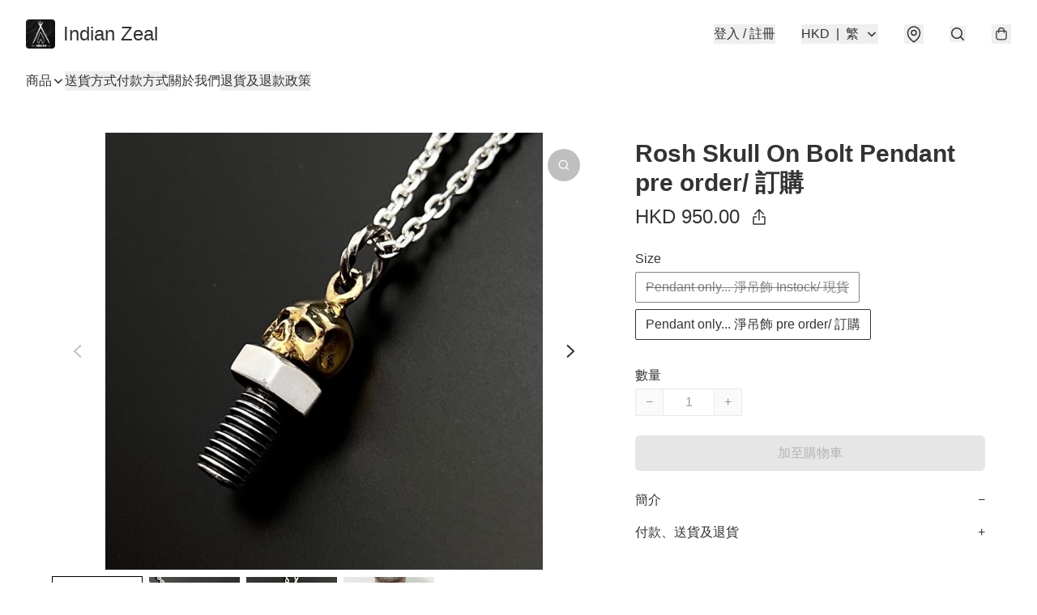

--- FILE ---
content_type: application/javascript
request_url: https://www.indianzeal.store/fb_pixel_page_view
body_size: -24
content:
(function initFBQ(){var fbPixelUserData = {};fbq('init', "1657455321060857", fbPixelUserData, { agent: 'plboutir' });fbq('track', "PageView", {}, { eventID: "7794874d690643049ce08dbb4492d43e" });}())